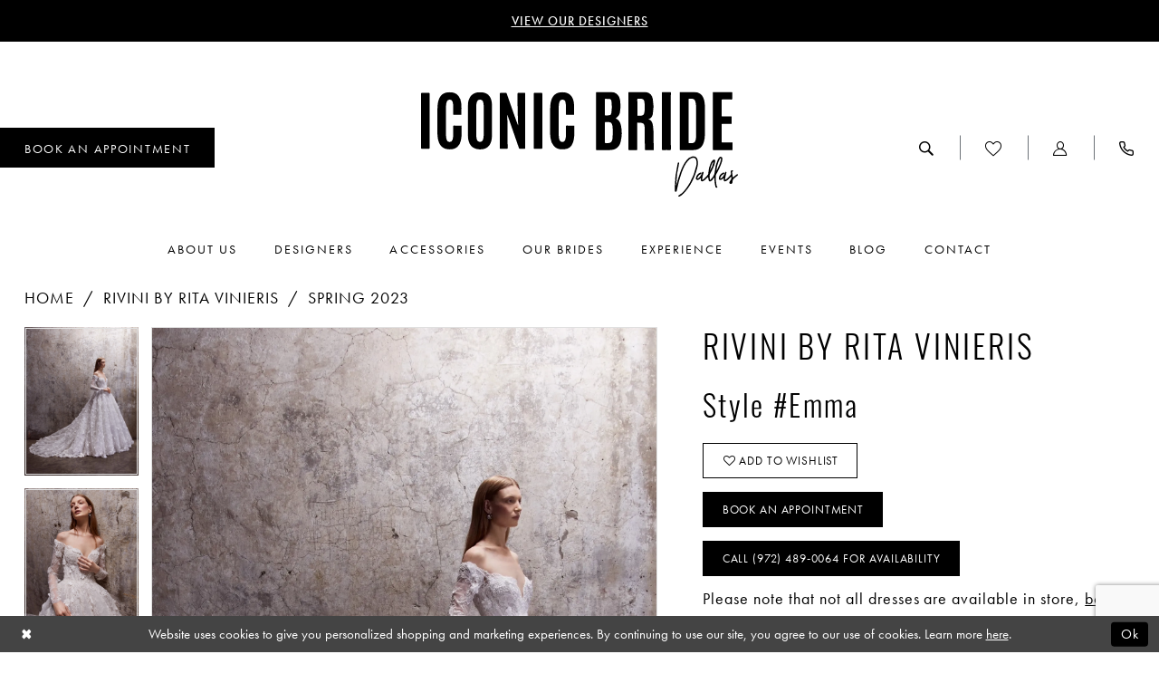

--- FILE ---
content_type: text/html; charset=utf-8
request_url: https://www.google.com/recaptcha/api2/anchor?ar=1&k=6Lcj_zIaAAAAAEPaGR6WdvVAhU7h1T3sbNdPWs4X&co=aHR0cHM6Ly93d3cuaWNvbmljYnJpZGVkYWxsYXMuY29tOjQ0Mw..&hl=en&v=naPR4A6FAh-yZLuCX253WaZq&size=invisible&anchor-ms=20000&execute-ms=15000&cb=7k315j72p07i
body_size: 44998
content:
<!DOCTYPE HTML><html dir="ltr" lang="en"><head><meta http-equiv="Content-Type" content="text/html; charset=UTF-8">
<meta http-equiv="X-UA-Compatible" content="IE=edge">
<title>reCAPTCHA</title>
<style type="text/css">
/* cyrillic-ext */
@font-face {
  font-family: 'Roboto';
  font-style: normal;
  font-weight: 400;
  src: url(//fonts.gstatic.com/s/roboto/v18/KFOmCnqEu92Fr1Mu72xKKTU1Kvnz.woff2) format('woff2');
  unicode-range: U+0460-052F, U+1C80-1C8A, U+20B4, U+2DE0-2DFF, U+A640-A69F, U+FE2E-FE2F;
}
/* cyrillic */
@font-face {
  font-family: 'Roboto';
  font-style: normal;
  font-weight: 400;
  src: url(//fonts.gstatic.com/s/roboto/v18/KFOmCnqEu92Fr1Mu5mxKKTU1Kvnz.woff2) format('woff2');
  unicode-range: U+0301, U+0400-045F, U+0490-0491, U+04B0-04B1, U+2116;
}
/* greek-ext */
@font-face {
  font-family: 'Roboto';
  font-style: normal;
  font-weight: 400;
  src: url(//fonts.gstatic.com/s/roboto/v18/KFOmCnqEu92Fr1Mu7mxKKTU1Kvnz.woff2) format('woff2');
  unicode-range: U+1F00-1FFF;
}
/* greek */
@font-face {
  font-family: 'Roboto';
  font-style: normal;
  font-weight: 400;
  src: url(//fonts.gstatic.com/s/roboto/v18/KFOmCnqEu92Fr1Mu4WxKKTU1Kvnz.woff2) format('woff2');
  unicode-range: U+0370-0377, U+037A-037F, U+0384-038A, U+038C, U+038E-03A1, U+03A3-03FF;
}
/* vietnamese */
@font-face {
  font-family: 'Roboto';
  font-style: normal;
  font-weight: 400;
  src: url(//fonts.gstatic.com/s/roboto/v18/KFOmCnqEu92Fr1Mu7WxKKTU1Kvnz.woff2) format('woff2');
  unicode-range: U+0102-0103, U+0110-0111, U+0128-0129, U+0168-0169, U+01A0-01A1, U+01AF-01B0, U+0300-0301, U+0303-0304, U+0308-0309, U+0323, U+0329, U+1EA0-1EF9, U+20AB;
}
/* latin-ext */
@font-face {
  font-family: 'Roboto';
  font-style: normal;
  font-weight: 400;
  src: url(//fonts.gstatic.com/s/roboto/v18/KFOmCnqEu92Fr1Mu7GxKKTU1Kvnz.woff2) format('woff2');
  unicode-range: U+0100-02BA, U+02BD-02C5, U+02C7-02CC, U+02CE-02D7, U+02DD-02FF, U+0304, U+0308, U+0329, U+1D00-1DBF, U+1E00-1E9F, U+1EF2-1EFF, U+2020, U+20A0-20AB, U+20AD-20C0, U+2113, U+2C60-2C7F, U+A720-A7FF;
}
/* latin */
@font-face {
  font-family: 'Roboto';
  font-style: normal;
  font-weight: 400;
  src: url(//fonts.gstatic.com/s/roboto/v18/KFOmCnqEu92Fr1Mu4mxKKTU1Kg.woff2) format('woff2');
  unicode-range: U+0000-00FF, U+0131, U+0152-0153, U+02BB-02BC, U+02C6, U+02DA, U+02DC, U+0304, U+0308, U+0329, U+2000-206F, U+20AC, U+2122, U+2191, U+2193, U+2212, U+2215, U+FEFF, U+FFFD;
}
/* cyrillic-ext */
@font-face {
  font-family: 'Roboto';
  font-style: normal;
  font-weight: 500;
  src: url(//fonts.gstatic.com/s/roboto/v18/KFOlCnqEu92Fr1MmEU9fCRc4AMP6lbBP.woff2) format('woff2');
  unicode-range: U+0460-052F, U+1C80-1C8A, U+20B4, U+2DE0-2DFF, U+A640-A69F, U+FE2E-FE2F;
}
/* cyrillic */
@font-face {
  font-family: 'Roboto';
  font-style: normal;
  font-weight: 500;
  src: url(//fonts.gstatic.com/s/roboto/v18/KFOlCnqEu92Fr1MmEU9fABc4AMP6lbBP.woff2) format('woff2');
  unicode-range: U+0301, U+0400-045F, U+0490-0491, U+04B0-04B1, U+2116;
}
/* greek-ext */
@font-face {
  font-family: 'Roboto';
  font-style: normal;
  font-weight: 500;
  src: url(//fonts.gstatic.com/s/roboto/v18/KFOlCnqEu92Fr1MmEU9fCBc4AMP6lbBP.woff2) format('woff2');
  unicode-range: U+1F00-1FFF;
}
/* greek */
@font-face {
  font-family: 'Roboto';
  font-style: normal;
  font-weight: 500;
  src: url(//fonts.gstatic.com/s/roboto/v18/KFOlCnqEu92Fr1MmEU9fBxc4AMP6lbBP.woff2) format('woff2');
  unicode-range: U+0370-0377, U+037A-037F, U+0384-038A, U+038C, U+038E-03A1, U+03A3-03FF;
}
/* vietnamese */
@font-face {
  font-family: 'Roboto';
  font-style: normal;
  font-weight: 500;
  src: url(//fonts.gstatic.com/s/roboto/v18/KFOlCnqEu92Fr1MmEU9fCxc4AMP6lbBP.woff2) format('woff2');
  unicode-range: U+0102-0103, U+0110-0111, U+0128-0129, U+0168-0169, U+01A0-01A1, U+01AF-01B0, U+0300-0301, U+0303-0304, U+0308-0309, U+0323, U+0329, U+1EA0-1EF9, U+20AB;
}
/* latin-ext */
@font-face {
  font-family: 'Roboto';
  font-style: normal;
  font-weight: 500;
  src: url(//fonts.gstatic.com/s/roboto/v18/KFOlCnqEu92Fr1MmEU9fChc4AMP6lbBP.woff2) format('woff2');
  unicode-range: U+0100-02BA, U+02BD-02C5, U+02C7-02CC, U+02CE-02D7, U+02DD-02FF, U+0304, U+0308, U+0329, U+1D00-1DBF, U+1E00-1E9F, U+1EF2-1EFF, U+2020, U+20A0-20AB, U+20AD-20C0, U+2113, U+2C60-2C7F, U+A720-A7FF;
}
/* latin */
@font-face {
  font-family: 'Roboto';
  font-style: normal;
  font-weight: 500;
  src: url(//fonts.gstatic.com/s/roboto/v18/KFOlCnqEu92Fr1MmEU9fBBc4AMP6lQ.woff2) format('woff2');
  unicode-range: U+0000-00FF, U+0131, U+0152-0153, U+02BB-02BC, U+02C6, U+02DA, U+02DC, U+0304, U+0308, U+0329, U+2000-206F, U+20AC, U+2122, U+2191, U+2193, U+2212, U+2215, U+FEFF, U+FFFD;
}
/* cyrillic-ext */
@font-face {
  font-family: 'Roboto';
  font-style: normal;
  font-weight: 900;
  src: url(//fonts.gstatic.com/s/roboto/v18/KFOlCnqEu92Fr1MmYUtfCRc4AMP6lbBP.woff2) format('woff2');
  unicode-range: U+0460-052F, U+1C80-1C8A, U+20B4, U+2DE0-2DFF, U+A640-A69F, U+FE2E-FE2F;
}
/* cyrillic */
@font-face {
  font-family: 'Roboto';
  font-style: normal;
  font-weight: 900;
  src: url(//fonts.gstatic.com/s/roboto/v18/KFOlCnqEu92Fr1MmYUtfABc4AMP6lbBP.woff2) format('woff2');
  unicode-range: U+0301, U+0400-045F, U+0490-0491, U+04B0-04B1, U+2116;
}
/* greek-ext */
@font-face {
  font-family: 'Roboto';
  font-style: normal;
  font-weight: 900;
  src: url(//fonts.gstatic.com/s/roboto/v18/KFOlCnqEu92Fr1MmYUtfCBc4AMP6lbBP.woff2) format('woff2');
  unicode-range: U+1F00-1FFF;
}
/* greek */
@font-face {
  font-family: 'Roboto';
  font-style: normal;
  font-weight: 900;
  src: url(//fonts.gstatic.com/s/roboto/v18/KFOlCnqEu92Fr1MmYUtfBxc4AMP6lbBP.woff2) format('woff2');
  unicode-range: U+0370-0377, U+037A-037F, U+0384-038A, U+038C, U+038E-03A1, U+03A3-03FF;
}
/* vietnamese */
@font-face {
  font-family: 'Roboto';
  font-style: normal;
  font-weight: 900;
  src: url(//fonts.gstatic.com/s/roboto/v18/KFOlCnqEu92Fr1MmYUtfCxc4AMP6lbBP.woff2) format('woff2');
  unicode-range: U+0102-0103, U+0110-0111, U+0128-0129, U+0168-0169, U+01A0-01A1, U+01AF-01B0, U+0300-0301, U+0303-0304, U+0308-0309, U+0323, U+0329, U+1EA0-1EF9, U+20AB;
}
/* latin-ext */
@font-face {
  font-family: 'Roboto';
  font-style: normal;
  font-weight: 900;
  src: url(//fonts.gstatic.com/s/roboto/v18/KFOlCnqEu92Fr1MmYUtfChc4AMP6lbBP.woff2) format('woff2');
  unicode-range: U+0100-02BA, U+02BD-02C5, U+02C7-02CC, U+02CE-02D7, U+02DD-02FF, U+0304, U+0308, U+0329, U+1D00-1DBF, U+1E00-1E9F, U+1EF2-1EFF, U+2020, U+20A0-20AB, U+20AD-20C0, U+2113, U+2C60-2C7F, U+A720-A7FF;
}
/* latin */
@font-face {
  font-family: 'Roboto';
  font-style: normal;
  font-weight: 900;
  src: url(//fonts.gstatic.com/s/roboto/v18/KFOlCnqEu92Fr1MmYUtfBBc4AMP6lQ.woff2) format('woff2');
  unicode-range: U+0000-00FF, U+0131, U+0152-0153, U+02BB-02BC, U+02C6, U+02DA, U+02DC, U+0304, U+0308, U+0329, U+2000-206F, U+20AC, U+2122, U+2191, U+2193, U+2212, U+2215, U+FEFF, U+FFFD;
}

</style>
<link rel="stylesheet" type="text/css" href="https://www.gstatic.com/recaptcha/releases/naPR4A6FAh-yZLuCX253WaZq/styles__ltr.css">
<script nonce="8xB9LOG_jd7FUPcCk6Iu4g" type="text/javascript">window['__recaptcha_api'] = 'https://www.google.com/recaptcha/api2/';</script>
<script type="text/javascript" src="https://www.gstatic.com/recaptcha/releases/naPR4A6FAh-yZLuCX253WaZq/recaptcha__en.js" nonce="8xB9LOG_jd7FUPcCk6Iu4g">
      
    </script></head>
<body><div id="rc-anchor-alert" class="rc-anchor-alert"></div>
<input type="hidden" id="recaptcha-token" value="[base64]">
<script type="text/javascript" nonce="8xB9LOG_jd7FUPcCk6Iu4g">
      recaptcha.anchor.Main.init("[\x22ainput\x22,[\x22bgdata\x22,\x22\x22,\[base64]/[base64]/UC5qKyJ+IjoiRToiKStELm1lc3NhZ2UrIjoiK0Quc3RhY2spLnNsaWNlKDAsMjA0OCl9LGx0PWZ1bmN0aW9uKEQsUCl7UC5GLmxlbmd0aD4xMDQ/[base64]/dltQKytdPUY6KEY8MjA0OD92W1ArK109Rj4+NnwxOTI6KChGJjY0NTEyKT09NTUyOTYmJkUrMTxELmxlbmd0aCYmKEQuY2hhckNvZGVBdChFKzEpJjY0NTEyKT09NTYzMjA/[base64]/[base64]/MjU1OlA/NToyKSlyZXR1cm4gZmFsc2U7cmV0dXJuIEYuST0oTSg0NTAsKEQ9KEYuc1k9RSxaKFA/[base64]/[base64]/[base64]/bmV3IGxbSF0oR1swXSk6bj09Mj9uZXcgbFtIXShHWzBdLEdbMV0pOm49PTM/bmV3IGxbSF0oR1swXSxHWzFdLEdbMl0pOm49PTQ/[base64]/[base64]/[base64]/[base64]/[base64]\x22,\[base64]\\u003d\x22,\x22InzCgGE3wqbDtGPDlMKdw5jCpV81w7DCqgsVwp3Cr8OUwoLDtsKmClHCgMKmDjwbwokPwpVZwqrDsWjCrC/DpFVUV8KHw7wTfcKBwrgwXVLDhsOSPDl4NMKIw7DDtB3Cug8BFH9Kw6DCqMOYRMOqw5xmwrJIwoYLw4BIbsKsw5/DtcOpIi3DrMO/wonCkMONLFPClcKbwr/CtHDDnHvDrcOaRwQrZsKtw5VIw5vDhkPDkcOwN8KyXxbDgm7DjsKNF8OcJEElw7gTQ8Obwo4PAMOBGDIswq/CjcOBwplnwrY0WErDvl0Fwp7DnsKVwp7DqMKdwqF/[base64]/Dp8OGJMKgwqZ4wo3Ci8Odw6bDlgwaDl3DrWcOwrPCqsKuT8KTwpTDozHCq8KewrrDtcKdOUrCtcOIPEkYw60pCHfCrcOXw63Do8O/KVNfw7I7w5nDoXVOw40BXlrChQBnw5/DlHHDjAHDu8KWaiHDvcO/wozDjsKRw5IoXyAGw5UbGcOMfcOECXnCgMKjwqfClcO0IMOEwoo3HcOKwrzCn8Kqw7pOMcKUUcK9UwXCq8ODwq8+wodXwr/Dn1HCmcOCw7PCrwPDlcKzwo/DtsKlIsOxQ1RSw7/[base64]/DgMOmd8Kywq51fjLDuMO+ScKqWsOOaMO7woXCszXChMKTw7nCvVlYJlMKw5leVwfCvcKREXlUC2FIw6VZw67Cn8OFPC3CkcOKOHrDqsOiw53Cm1XCj8K2dMKLUsKMwrdBwrI7w4/DuhbClmvCpcKuw7l7UF93I8KFwqDDjkLDncKOAi3DsUYawobCsMOPwqIAwrXCpcO3wr/DgxjDrGo0WWHCkRUpNcKXXMOtw4cIXcK9csOzE0wlw63CoMOPYA/CgcKxwr4/X1TDucOww45AwpszIcOtE8KMHjfCs01sDMKrw7XDhCNsTsOlF8O+w7A7ZsOtwqAGO19Wwp4YJUvCiMOyw5tHSCbDviBlDCzDiwgYAsO4woXClx07w4DDs8Knw7YlJMKqw6TDgcOCG8OCw4nDhgvDoDp5SMKYwp4Jw713KMKFwoAXTcK6w4TDhFFSMm/DgQ4uYyxbw6XCp1DCqsKQw7nDkWhNDcKqSzvCpAbDvjPDiSrDjjHCkcKnw57DpiBBwok9ecOKwpzCm23CusOdRMOHwr3DkRwRUFbDpcORwr3DtkoKBg/DgcK5WcKVw4tYwq/DiMKLeXHCp27DpC3Cq8KBwoXDu01QU8O8BMOYN8KtwqZswrDCrjzDmsOBw7QKC8KfU8OYcsKDQsOsw4x4w4pcwoRfDsOPwqLDjcKpw7lpwofDg8Klw4dXwr40woULw7TDjmZOw64yw4HDlMKzwprDvjbChm3CmSLDpQHDrMOIwo/DvMKawpcaeg4HH3pxekLCszDCssOfw4XDjcKoecK1w71APxHCgUs1Vi7Cmn5+R8OOBcKZF2PCuVLDjSbCoS/DvRfCqMO7GHtew6rCscObHFfCtMK7XcOlwqUuwpHDvcO0wr/Ck8KBw63Dn8OwCcK8envDrMKhbHYPw4fDsCfCkcKoD8K5wqkEwoXCq8OUw6ADwq7CjEw6PMOdw74KA1k5bmQOanMzR8KPw4ZkcyHDgWLCtgcYIHrDnsOWw5RKRlRCwpEbblp/ayVRw6E8w7gVwo1UwqvClFjDunXCjE7CvD3DohF5TT9GW3zDqUl0GMOWw4zDo1zDmcO4LcOpAsKHw6TDsMKCK8Kaw4Flwp/DlRDCt8KHTTUMEWM0wrYvC1kcw4cKwpVvGMKZOcODwqgmPmTCiFTDmQHCv8OJw6pMZRljwqTDqsK9GsOEPcOTwq/[base64]/Ds8KEUhZFTMODMgYYWcK+w4nDgj1CwqdHWj/CmHFcXVPDpsOww6jDjMKrJwrCqklwFjDCv1XDsMKtB1bCqGk1wo/[base64]/CsAzCtMO4PCRuw6BTw6Urw4/DtMO5SjxXw4EcwqpjWsKudsOcW8Kzf21aUMK3bTrDm8OKW8K5chtswpbDg8Oxw47DjMKoGXkgw6IUcjHDsEHDu8O7AcKzwrLDuRDDncKZw6NkwqIMw6Zgw6JDw4/[base64]/[base64]/DuQXDtcKhw4Fab8Kfw4pXeMOQW8O7AwrCnsO3AcO+UsO5wpRUYcKlwpfCm0h7wpQJIBoTKMOIfRjConEKOMKHYMO5w7LDrwvCo0HDmU1Ow4TDsElowqPCrAZSJxXDmMOdw7tgw6c6PDXCrUJEwonCnkQjHFjDocKfw7rDmhpnXMKsw543w5/DhsKbwqrDnMOwD8KvwrUAIMKpVcKCRcKeYCsIwr/[base64]/DvzrCuHsfw4Ilw4vCuMK/w4XCgCNFI1R4f8OMBcK8CMOqw7jDghFAwrvDmcOudilgIcO9QcOAwrXDvsOjASTDqsKFwoYlw58tYCnDqsKRegLCrnETw6XChMKgLsKewpDCnFo/w53DjMKTD8OHL8OOwpknNXzDhxA2NGd1wpvDtwRCIcKSw67Cvj7DqMO/woo6DS3CjnjCo8Ofwr1zAHRXwogiYWHCuhzCrMOBex0ywrLDuy4bZ3IGV2ZhQzzDpWJrw7EwwqlwJ8K3wosrfsOvdMKbwqZdw4oRYwNLw6LDkGI9w7soR8Kew4Akwq/[base64]/FzPDtwQtB8OtIh/CqErDtw8IwoJmZm/DoTI4w5s2RnjDuWDDrcK2bjnDsBbDknXDm8KHFW0INkQowq0OwqBqwrJhRRBYw4/[base64]/Ch8OYAirCvVvCuSomwrPDn3snSsOkwo3Dj1UtJGoWw5nDo8OuZSE+HcOyFsKOw67DuG7DssOLb8ONw7F1w6LChcKwwrrDt3fDl37DmsOqw4jCiX7CoUzCisKkw58Yw4Q/wqtAdywnw5/Ds8Kcw7wQw63Du8KiQMOhwrxsHMOiw5FUJ3LChyB3w7Ncwox/[base64]/w48bw7bDqMKvXXdqdMKwLRzCqGzDmsOuw7UFPFHCqsOAUUXDosOyw6YNw5Muwo0eVVvDiMOhDMOLV8Kyd1pJwpTDjQt/KznDglk/C8O9FlBXwqfClMKdJzHDk8KQMcKqw63ClsO8b8Okwqo/wpDCq8KLHsOVw7DDjcKdH8K5ZU7DjSTCo0hjZsK1w4HDi8OCw4Fow6IfNMKBw75dHyrDsgxuGMOJDcKxUxZWw4YtQ8OgfsKLwpPDl8Kywpd5Th/CjMO/w6bCqEbDuhXDlcOHDsKkwoDDq2HDl0nDt27ChV5vw68MFMOFw6TCoMOSwpsgwp/DkMOxdxBcw7lpNcOHU3xUwosLwrrDvkZdL03ChTDDnsKKwrpAZcOQwoc1w78iwpzDm8KBNG5+wrbCkk5Pb8OuH8KDKsO/wrnCoFEZZMK6w73Dr8OoQBJZw7LCr8KNwr5KTcKWw7/[base64]/CumTCqMOIZFHDrsKowp/CjMOdOShUw5zDtxlsRwXDsF/[base64]/CocOhAlpCwqnDpXrCom/DizbDnUQoG2QHw6UXw7/DjnvCjEXDmMOTw6E4wp3CgWEqNgQVwpnDp2xVFSBmQ2TDicKZwo4JwogWwpoyEMKif8Omw5wEwpksfn/[base64]/Ch8KqDcKxQ8OxQsKywrciVWY7w5EXw6vDqEXDlMK/WsKyw67Dj8KUw7PDswB+al96w6R0IcK1w4sTJCnDlzDCg8ONw5vDk8KXw5rCt8K5EmfDgcKYwqLCnnLChsOZIn7CsMK7wpvCim/DiCApwqRAw5DDgcKTUCRmL37Cs8OHwrvCm8OuYsO6VsOxF8K1ecK1DcOAUVvDogNeOcKKwobDncOXwqfCm2xAKMKTwoXDicOHbHkfwqHDmMKVFVjCm1YJQSzCgSJ4acOZXQXDtBAqVXPCnsOHfhjCnn44wq9bG8O9fcKxw4/[base64]/DkMKFJcKxLipow6Mdf0I9w5nDtFPDkTLCt8KZw5QbE3/DlcKmKMOHwodxJVbDqsKxIMKvw6XCo8KxdsKHB3kidsOEDBATwqrCv8KhOMOFw4ciDcKaGhwlRVJ0wqdaf8KQwqXCkXTCqHnDphYmwpzCoMO1w4zDusO2ZMKoazg/wpBlwpAVUcKEwo1AJShpw7haY1VABsOJw5TCqsO8dMOSwq7DtwrDkEfCpSDCjjBFWMKdw4Y8wpsUwqclwq5Owr7CoizDk0BfBBpTYgDDncOrb8O2fHvCgcKJw65KAUM6TMOfw5EcS1A/wr4IHcKHwpo/[base64]/w7wEwq00wrbCtMObw5Y7TMO9TsOSCC7DqMOqw5N9ZMK0FQZnb8OwKCnDi3U6w48/E8O6N8OHwpZnRDYcWcKVWyvDkRlYQi/CkHjCqDtvbcOsw7XCrsOLfSNowoIywphPwqt7GRMJwoEbwqLCnXvDq8KBM0Q2OsOQGAs1w4oLYWUJIg0zSTkiOsK4Q8OIRcOYIi3CpSzDjCpfwrYgTjE2wp/[base64]/CpsKjNMORwqPDksOTNQc9wqTDl8OJwpobw7nCqUbDjsO0w4/[base64]/ClMKQQsKtFsKEWMOzV8OUJMKTNWsFIMKBwqEmw4rCgsKbwr1KIB3CjcOPw6PCtysPC040w5PCkjkiwrvDiDHDgMOowodCSFrCscOlIS7DosOIfGLCjBLDh2xja8KIw4zDucKswoBcL8KiU8KOwp0kw6nCoWRcdMOcUMO+aDcxw73DjElJwoUuA8KeXsOVEk/Dq1UeEsOPworChDTCv8OrUMOkYX0ZXX84w49aNxjDhkgywpzDq1TChBN0ETTDjizDqsOCw4wVw4jCt8KLO8OsHDp5UcOwwqUhNUXDjcKbEsKkwrTCsBNgCsOAw7ASY8KUw7oCKCp7wq5tw5rDk1NjeMK6w7/DlsOVFMKqw5NOwqhyw6VQw6ZnNQE4wo3CtsOTYzDDhzwKUcO/[base64]/[base64]/DjnBHwp7CqkQUEkcjNsOUwpLCo2LCrDVuw6nDgTMybQoJPMOhG1HCj8KNwpzDnsKcbF7DuGBXG8KUwo0LU3TCucKOwrhROm0uYcKxw6DDsS/Dt8OWw70IZkTCuxlKw610wpJ4KMORNQ/[base64]/Dt8Kow7PDhMOBN15Zf8K4wqPCu8KbfHDCkMOYw4XCsQXCgcKjwpzClsKtwrhLEzzCnsKLWsK8eibCq8KhwrvCrTAgwrfDsFJnwq7CtwAswqPCm8K3wohQw6ZCwovDksKDXsOBwo7DtDZ/w6A0wqh3w7/[base64]/J1rDiUEtwq/ClcKZeHR6cMOFC33DlcKrwo5Hw4bDksO2wqsQwovDmnBjw6xuwqJhwrsLMhPClGTCun/Ci0jCvMOXZFDCsEBBecK3XT3CgMOSw7Y8KiRMYF9iOsOyw57CvcKiMWzCtQcRDSwhXXvDtwV6XjQRSQUUfcKhHHrDn8OCAMKmwrvDk8KNZmE/WhvCt8OGYMKiw5jDqFjDpGLDtcOXwpHCpC9LIMKgwrnCkHnCt2fCvMOtw4HDr8OsVGQuFkvDtF41cAZXN8KhwpLCmG5XR056RQ/CmsKSaMOLWsOCFsKEPcOjwpFqJQ7CmsK/XgLDn8Kew4YKF8Ozw4J2wq3CqldAwpTDgFA1EMOCW8O/RcOAb3fCsnXDuQpTwonDiB/CnHENAFTDicKYMsKGeS7DpSNUNMKawrdGNRjClQYLw4hkw4zCqMObwqpjZEzClU7CowsFw6XDkykrwrvDuQxZwqnClBx/w4PCgyUmwrYiw7E/wopEw75Mw6oZD8K0wqHDoUXDosOpPMKLPMOCwqLCkxx8WTAldcK2w6LCu8O7UsKlwoJ7wr8/KTN1wpzCgXggw73CtSQaw6nDn2d5w5Eow5rDjwg/wrlZw7LCm8KldGjDsCh3ZsOlb8KQwofCvcOiRgYOHMKiw7rCnA3DpcKMwpPDmMK5ZsKvGR1HXABawp3CvVdowpzDlcKIwqg5wrlMwqfDsTrCr8KLBcO2wpdRKDQeF8KvwrY3wpjDt8O1wqJrEsOpP8OUbFfDgcOMw5nDpw/[base64]/DljbDs2DCmWY6wq0Kw7XCgMOYDcOII0vDiAgTQ8OFw5fCsF5pGUQdworDiCYiw7UTV2fDhUHCmFE9fsKMw5/[base64]/IlLDhxIRw7HDjMO6w6R9w7zCjsKbwp3DshADK8OWw6LCuMK2w4hEZsOnXmvCjsOLBRnDv8KrWsK5X1xeWkRfw48eB2VbE8K5YcKpw7PCocKLw5opUMKUTMKNEDxOdcKDw5zDrUPDvF/[base64]/O8OwIsOlwqzCmCnDm8O8wqVfYDtSP1HCvSkgwqfCj8OEw77CtFV3wo7DkAhXw4nCjAxHwqAndsK8wohUIsKVwqhpGjwEw7XDl2prWGYue8KKw7lATFUvHsKbCxzDmsKxLX/Cm8KaWMOjfljDicKuw4FjX8K7wrpuw4DDgEl6wqTCm1/DhlvCv8KIwoTCkhJuV8KBw4BOKADChcKbVHFkw7dNHcOBbWA/F8O3w55YBcKOwpzDi1XDq8O9wooMw4giA8KAw60jflEbUxNxw7Y4WyfDqGUZw7jDpMKVWkh+acK5A8K/[base64]/CkMOfTlllwrRadWLClcOSwpnCnzHDqWTCvhHCncK2wqdhw7BLw5/Cg0jCo8KqWsK2w4RUTC1SwqU/wrlNTXZ4bcOGw6J9wqzDuAFkwpvCqULCnEvChElbworDtcKYw6bDtQYWw5A/w6pzB8KewrjDksOmw4fCjMKmUx41wpPCpsOrai/[base64]/[base64]/ChTkywrXCsxLCosOcw6YKwoQ5w6LDngszRsKkw7jDiH0tE8OHSsKvIyPDg8KsV23CgMKTw6sGwrEOPgbDmsOvwrI6E8Ohwr1+O8OHTcO/[base64]/w4nCsUgkw7Jzw7zCvDbCvMOew4zCk8OFWsOpOcOqDMO+E8Kaw5l1E8O2w6LDsTJ/TcOobMKHIsOnLcODJwnCl8KQwocIZgDCgQDDncOjw7fCtQAewrpawonDmzvCsHhcwrHCu8KRw6nCglpgwqhjGMKkGcO1wrRjScK6NE0iw6/CoQHCicK3wq89cMKWLzhnwq0gwpRQHGfDuXAtw4IxwpcUw4fDvS7CrmF8worDgVgHUSvCjnRRwonCgUjDql7Dp8KrQnEZw6HCqzvDpg/Di8Krw7HCtMK4w7ozwrxBFx7DtmF/[base64]/Ck1jCtEfCgsKAC34+w5k+PmzDg8O3dMOtwq/DrFbDpsKbw5c+TXFJw4XDh8Oawpw5w5fDkVvDgDfDtWgbw43CtsKqw7/DisONw67CgiIiw6ouIsK6d2/CoxrDukkjwq4wJGc2VMKuwrFnUU5aR1jCsQ7CksKMZMKacE/[base64]/w4Fpw59aPsKHf8OGw7vCliDCt1A3BsKSw67Drx0SJ8KgIsOFXEEWw4nDisOVSUnDmcKHw640Ay7DhcOswqZNCMO7MRDDiQQowpRywo7CkcO6AsOqwr3Ch8KIwr/Cpy1Gw47CnsK+EDbDhMOVw5p9K8KVIDUBfcKYdcOfw7nDmEsFOcOOTMOWw43CmRvCgcOyJsOFOx/Cu8K8IcKFw6A0cAIWScKzOMOTw7jClsKhwpFscsOvWcO+w74Pw4bDqcKFOG7DiAkkwqZ1C25fw4LDkQbCgcO5Y0JEwqAsMFjDr8OewqzCm8O1woDChMK7wovCrgoowqLDkGjCtMKCwpg7aSTDtsO/wrDCgMKNwr1DwoHDixMrU2XDpk/[base64]/ChkfCncOzwqIGwpnCrcOPwpYow6LCjMOMwrLDpMKpVMOXJznDlloJw5zCgsK4wqg/wqXDocOUwqE/DGfCvMO5w4svw7RnwqTCiVB6wrwQw43DjAR0w4VpOH/DhcKow4lRbGsNw7PDl8OYUg0KF8Obw79Bw5RdeRRReMO5w7Q0MV49YTU1w6BuUcOfwr9iw4QewoDCm8KOw4JmY8KvT2nDgcOjw7PCrsKow4FECMKqXcOQw4fChEVuA8KBw7fDtcKZw4c/wrTDhz06RcKiYWVLCMKDw6hLHcOsesOKBVbCnVxFaMOydnbDv8OaAXHCmcKOwr/[base64]/CgxF1wqXDo8KJwp/CrMOvwpkFa8OVS8OiZMKeE0fCjsK4Kip7wozDlEhhwoI/fCYOGGcJwrjCpsKawrvDt8KxwpUOwoZLYjopwr9mczbCrcOrw7rDuMK9w4rDmgbDtlkIw5/[base64]/[base64]/wrQ+D8OnXsKOwonDuQBIw5tdC2JZw7vDlMKXNcO/[base64]/DtE7DqcOlw5l/w7DCs8Onw71JCyjCoSTCoiptw5clK2XClHbCtsK7w5ReMFk2wpHCtMKpw5rDscOeKyZCw64Lwo9TLxNVQ8KkEgHDv8OFw5vCusKkwr7DkMOVwpLClT3Cj8OwMgLCpgQ5FkpLwoPDp8OZLsKkDsKra0/Do8KKw7chasK5YEtbT8OybcKeUybCpTDDgsKSwqnDjcKuS8KFwofCr8KEw7zDhBEvwrgcw5AoEUhpciRPwpfDsV7CpyHDmRDDimzCs2/[base64]/w4oRXsOtw4TDp8OSwqYweDLDocO7UMOswqTDkEbDmjo7wqc7wrROwqs/K8OEbsK8w6xmZW/DtVTDv3TCnsOUaDlmQjoew7TDn2JlNMKwwqNawrZEwqjDkF7DnsOCBsKsfMKmfMO2woo6wpUnc0QWLRhewp4Qw7Y+w7w5cQTDjsKwacOkw5ZewqjCpsK4w6/CrHlKwrvDnMKyJsKowr/CjsKxDH7Di17Dr8KAwobDsMKLUMOeHzrCrsKGwoHDnFzCtsO/K0/CucKUb2cOw6EvwrTDim3DtFvCisKzw4sFWWLDtnfDkcKIecOCc8OGTMORQCjDmmBOwoZCR8OsOQF3XidfwpbCvsKHHnfDo8K7w77DtMOkREEcACfCv8OfVsOXBioIGRxYwoXDl0d8w4DDg8KBWBM1w4/[base64]/w6/Cl8Kuwrotw5hkHcOxw4bDisKWSUTDri9+wqjDpFoAw7oyDcO3Z8KlDiVQwr5rXsOHwqnCjMKNHsOTHcK/[base64]/DuRnDl8KuwpwHD8K9PsOtVsObwqdhw7PClXPDlFLClkvDrz3DiwvDnMOxwoFJw5rCtsKfwqNNwroUwoAhwqdWw7HDtMK6KCTDqhvCtRvCq8OtUsOwRcKqKsOHWMOZBcKhAgZ4YDnClMK4F8O/wqwIEBsuAsOcwqlDOMOYBsOaEMKIwo/DocOcwqoEQ8OiACLClhzDtnnCr2HCkmhCwo0UWHUFVMKrwqfDq0nDgyITw7rCoGzDkMOXX8KgwoVmwofDucK/wrRNwo7CicO4w7xDw5NOwqLChsOYw43CvxHDhTLCp8KmaH7CvMKYFsOKwrfCogvDlsKkw5MOQcO5w4NKBsO9TMO4woNJHMOTw4/Dq8OdBy/[base64]/DtFMOw57CosOrwoZ5H8KJDQ1/L8Kcw5oAwrnCt8OxMsKjfDJVw7/DrUTDlktrGWbDnsKbwptpw7UPwrfCgnnDqsOvJcKXwogeGsOBBMKCw5rDs0ItGsO6EErCjhTCthM0SMK0wrbDsWEpU8KFwpFLEMOwaTrCnMKgBcKHTsOYFQbDpMObRMOkF1sjZnbDvsKiIMKEwr0uD2RGw4gAVMKBw4DDpcOyEMKQw7V/bXDCsWrCiXgOLsK4AMKOw7jCtX/CtcKoHcOALkHCkcOlAV0ebhXCvg/[base64]/OcKUwoM7csKhfCMDw5XDqcONw5XDkgIfc1dnRcKtw5/[base64]/[base64]/[base64]/woAgUF7CgDTCqwF5E8OfMVTDn8KXJcK/Z2rChsOvN8OLekTDjcOMdQbDsjvDlsOMP8KtNh/Dq8Kafk8BWEtTZMOTFz8cw4tCe8KYwr1cw4LCtyMjw7fDlcKGw4LDiMOAFcKcWCQjMDIAcS3DiMO7OEgSI8KTTnbClsKJw4TCuWIww5vCt8O3Gw1bwqtDFsK0YMOGZT/CtsKJwqswGlvDpMKTM8Klw7ELwpHDhUjCtBzDjSMLw74cwqrDk8O8wo43dHTDlcObwoLDuQkow4jDjsK5OMKsw4TDjwPDlMK9wrjCl8KZwrHDpcOSwp/DklXDtMOXw5hqIh5HwqTCtcOow7LDi08aYjLDoVZpTcKyMsOIwovDjcOywp0IwpZuO8KHVw/CojvCtm/ChcKXZMOZw798K8O8QsO4wpvCusOqHsOKZMKpw7TDvGk3E8KWNzPCrhvDqnvDmR8Hw5MVIU/DjMKDwpPDv8KMf8K8WcKQOsK4YMKiNXN3w7cBVWYlwpnCvMOhDCDDocKCLcOvwpUGw6ovfcO9w7LDpMO9D8OUBQbDvMK9A0trZ1TDpXxDw7YUwpPCtcKZRsKtdcKowo98w7gKCHJ1AxXDj8OBw4bDpMO8Yx0YTsOeCCAtw4R0PFR/GcKWe8OJOlLDtj/ClQxhwrDCuTTDpgLCqDxbw4dKMBIZCcOiCMKtNW5kIzxGF8OWwrHCkxfDosOVw4LDuynCssK4wrkQBl7CjMKcC8KxemUsw45ewofDh8KPwpLCi8OtwqBTacKbw7VpRsOOB3BdcnDCo33CqwDDicKOw7nCm8Kvw5/[base64]/wpjDuMKzVnrCtzRoPh/[base64]/wqIdRV4rFiReJMKOw4Blw5zDkVxKw6bDh30YOMKSGMK1fMKnUcK1w7F0MsKhw50DwqLCvDxrwqh9FcKUwrVrOR9ZwrMeE27DlTdXwp96LcOlw7XCtsK9FmpYwrJ9PhXCmz/CqcKnw4kMwqZ+w5XDi1rCksO+wrrDi8OiWTVQw7HDoGrCncOteQjDm8OMIMKWwr/ChhzCu8OFDMO9EX/DgXhswpXDq8KTa8O4wrnCksOVw7zDtCsnw6vCpRoXwpZ+wqhKworCjMKxBnXDrktucXARbQpWFcO/wrI2QsOOw6tmwq3DmsK/GMOzwq1/TCEpw6JpAzt1w5kaZMOcIAcTwrHDjcKuwroyUMOhbsOww4TChsKIwqdgwrXDpcKnAMK3wojDmGfDmwBID8OcHyXCuz/Cs24uZlrDq8KSwpM7w694ccKHYgPCi8K0w4HDtsKmbV3DtMObwqlcwp5/BGA3H8OhICRbwoLCm8OuZhY+aW57PMOIQcO+T1XCrBswQsKPZsOrdmsxw6PDpcODVsO2w4JnXkHDozdTQGzDnsO5w5jDsT3CuQ/[base64]/Cj8OkawvCkGc2YMKWHzbDs8KJw5E4H8Khwql3w7vDmcO3DyUSw6vCpcK5Fm8bw7PDsj3DpE/Dn8OdJcOPE3MRw5PDh37DtXzDhmhkw7F1F8OCwrnDtCJawo8/wpR0TsOpwpwHJwjDmGfDm8Opwph3PMKzw7Yew7A5wp0+w65Qw69rw4fCk8OOVkDCt3JnwqgPwpnDvA/[base64]/DvsKVOhXCp8KBwpY5citdQcKLLcKpw5HCisKaw7LDvBYLdkfDk8ONNcK4w5V7bWXDnsKDwq3DtkIpHgnCv8O3esKnw43CoAFvw6hnwpDCmcOHTMOew7nDnEDCnTcvw4rDpiMQwo/DocKcw6bCr8KwWMKGwr7DgE3DsEzDmkUnw7DDqkLDrsKSJkdfHcKhwo7DizlPEDfDoMONH8KwwrDDnyHDnsOqMsObB0BURcOCT8OhYSo5X8OTLMKYwpDCh8KfwqjDgjtew757w6/CkcOYKsKqCMOYNcOlMcOcVcKNwqnDs0fChEHDqlBYesK/w4LCvcKlwrzDi8OlJMOhwpLDhE1/BhvCgCvDqxhVO8Kgw7PDmw3CtF0cGMK2wqVMwptCaj/Dqns/TMKCwqnCm8O8w41qcMKDP8KKw5lWwqBwwpbDosKBwpkDbUDCmcKIwpsowrs6KsOscsKPwozDuhMgMMOiA8K3wqvDgMOYaSdIw6fDgwzDnwfCuCFCNnQMETTDgcOZXShRwpTCiGnDn2jCqsKawoTDk8K2WT/ClQfCtCZwQlnCjHDCvCDCm8OGFz3Du8KLwqDDnV1ywo95w4PCjxjCscKSGcOiwonCrMK5wqvCkixxwrjCvAJ1w7jDtsOeworCgkxswrPCq2rCosKoCMO6wpzCvWoZwo1TQ0nCnMKtwrEEwoNAWEZfw6jDtGcnwrh2wqnDrwo0eDA+w6MUwozDjU40w4h/w5HDnG7Ch8OAHsO+w5/DnMKjfsOtw7EuTcK6w6IVwqEfw7PDiMOiWS4Uw6fDh8ODw549wrHCulTDp8OKJjrDjERnwqzCrcOPw5dGw5lVOcK6YRArI1JMY8KjNcKIwpVNdQbCh8Ope2zCtMOWwovDtcKyw4UCVMKEJcOjCMOpc0k/w5EsESbCnMK3w4gSwoQIYA9Cwo7Dtw/DsMOgw4N2w7NSTcOAT8KcwpUzw7AEwrzDhxzDkMK4NgZuwpXDsTHCpTHCklXCmFTCqQjCtcOrw7ZRVMOzDlxpPsOTYcKAGWl+OAbDkB7DlsKMwofDryxvw69rVW5jw4NNwrwJwqvDgGjDilxbw7xdWmfDhsKEw7TChMO9MVx2YMKUOXQmw5pbacOBBMOrQMO/w699w5rDvsOew51Fw44tT8Kpw4nCpWDCsBdhw5jCuMOnOMOqwqRvFXPCkR/Ct8ONB8OxJMOkHALCvUIPEsKgwr/CtMONw40Sw7bDp8KQHMO6BCxbIMKoOipLeCPCmcKxw553worDnDrCqsKxacKCw48EW8K0w43ClsKXRjDCiHLCo8KmXsOEw6TChDzCjzUlEcOXBMK1wpvDihjDg8KFwq3ClsKIwokiBSDChMOkImwCS8O/wrAPw5IgwqnCpXhnwqYCwrXCmQQrdlUYJlTCmsKxIsKzZ189wqBFMsOQwqp/E8K2wrhmwrPDlD1THMOYKnEtG8OBb3XDlnPCk8O7ZCbClx0owpNDVC49w63Dj0vCkHdIH2Itw53DtzN/[base64]/DtTLCusKRXwPCksKeckYnYcO5fcOaAMKFwphbw7nDhhgqIMKPRsKpXMKJEcOhfmbCqknCkEzDn8KXEMOLOMKtw7J+WMKUecORwpMhwo4eOkk9TMOuWxbClcKfwpTDpMOJw6DCmMKvG8KKcMOAXsOrJsOAwqBFwoPDkArCnGR7QyXCtsKCR1LCuyQufz/DlGstw5YiVcK5DRPCjRM5wp0HwrPDp0LDh8ODwq5aw7shw4UwTzXDsMOQwplsc31wwoLChSfCo8OrDsOqZMOxwoHDkB97BVA9dTPCjlPDrCPDpGvDpk8VT1AgdsKhPyHCok3Cp27DssKzw7/DtcOHBsKOwpIwYcOnGMObwrvChEfClTh3PsKawpUHB19pUT0pIsO5HVrDscOFwoA/w510wqEFBATDgmHCocOqw5TCkXo9w4zDkHJ+w5/DqTbDoiIZGRTDvsKPw7LCs8KUwrxcw5zDlEPDksOGwq3ClUPCrkbCs8O3Y05lGMOgw4dGwovCmx5tw5tww6hTI8OJwrcWTzDCrcKqwoFfw7I4NMOJP8KXwql6w6Qaw4NrwrHCtVfDlcKSfyvDuGRzw7bDvMKYw4EtCy/Dl8Kyw6V2wotFQSTCuT1fw6jCrF8Qwocjw4DCujHDpMKXfxgDwpQ7wqAHYMOKw5R5w6DDo8KtPU8+a3cNRi4iXTDCucOOJ3w1w7nCkMOGwpXDhcOSw504wr7Cq8OAwrHDh8OJE3F/w4VCLsOww7zDhSbDs8O8w50ewodWFcOFB8KHa2jDusKawp3DohcybyE6w642U8K/w4HCqMOiJG55w4xtKMO3W37DjMODwrB+BcOgW2HDqcKSLsKWCEk/U8KmDig/JyI9wobDhcOgLsOJwr4eZArCijrChcKfaQsawo8WB8OiDTnDq8K+Ezhsw5DDg8KxOk9sF8KYwp9wHVllQ8KUal7CgXvDjzFadXzDuysMw5hvwq0bdxkSdVfDkcK4woFIb8K2PgAUIsKzIj8cwpwHw4TDvXJ8B0rDpALDkcKzDcKpwr3CpVdvY8OJwq9SasKFIijDglM/E3JMDl/Ct8OJw7XDmcKHw5DDhsOrRMKGfm8aw7bCs0hMwp0eWMK4NFXCvMOrw4zClcOmwpPDtMKRFsOIXMOVwp/DhiLCqsK0wqh3XhUzwrPCm8OAL8OcIMK7Q8KBwq5jPGc4QV1EUWvCoQTDhmrDusKew6rCijTDhcOsHcOWJMOjZ2sNwopOQ3MFwpdPwqvCgcOWw4Uva3TCpMO8wp3CuBjDmsOjwqcSRMK6w5ozD8O8bGLClANAw7BjRBrCpRPDiAjDrcOAPcOYVnvDpsKlw6/DiwxfwpvCo8O2woTDpcOgRcKVenJfT8O4w79uKmvCi33CngHDtcOjIgRlw4lIfy9aZMK7wpbCsMKpNmzDiiNwTioNZ0PDuXlVAhLCpwvDvS5pQVrCtcO5w7/[base64]/DucKbQ8OAcSQAVsO7w4/[base64]/K8OgAMKuw73DicKNwpYVDXTDlFfClmo8QAY6w501wq/CrsKaw4kwasOLwpLCuQLCnWrCklXCgcKSwqRtw4zCgMOjZcOZT8K1wp0gw7Axa0/DjMOUwr/[base64]/DmcKJw5ccEBhBw5XDoMKsdBhHwonDgsKEXcOQw4bCiX1gQX3DoMOjdcK6wpDDmAzCi8KmwqTCl8OCG0ckbMKNwokVwoTCnMKnw7vCpDPDtcKdwrEtb8Ojwq17PsKawpN2KcKeAMKNw5AlNsKsZ8OEwo7DjSQkw6hbwpskwqkCHMKmw5pSw5A/w6hFwqLCsMOIwqIFMHDDhsKaw48HTsKbw7AawqV/w5jCt2PCjVhwwpDDlMOdw65uwqkSLMKGGsK/[base64]\\u003d\x22],null,[\x22conf\x22,null,\x226Lcj_zIaAAAAAEPaGR6WdvVAhU7h1T3sbNdPWs4X\x22,0,null,null,null,1,[21,125,63,73,95,87,41,43,42,83,102,105,109,121],[7241176,483],0,null,null,null,null,0,null,0,null,700,1,null,0,\x22CvkBEg8I8ajhFRgAOgZUOU5CNWISDwjmjuIVGAA6BlFCb29IYxIPCJrO4xUYAToGcWNKRTNkEg8I8M3jFRgBOgZmSVZJaGISDwjiyqA3GAE6BmdMTkNIYxIPCN6/tzcYADoGZWF6dTZkEg8I2NKBMhgAOgZBcTc3dmYSDgi45ZQyGAE6BVFCT0QwEg8I0tuVNxgAOgZmZmFXQWUSDwiV2JQyGAA6BlBxNjBuZBIPCMXziDcYADoGYVhvaWFjEg8IjcqGMhgBOgZPd040dGYSDgiK/Yg3GAA6BU1mSUk0GhwIAxIYHRG78OQ3DrceDv++pQYZxJ0JGZzijAIZ\x22,0,0,null,null,1,null,0,0],\x22https://www.iconicbridedallas.com:443\x22,null,[3,1,1],null,null,null,1,3600,[\x22https://www.google.com/intl/en/policies/privacy/\x22,\x22https://www.google.com/intl/en/policies/terms/\x22],\x22doAYDMJQHL7i+xg45IMIdFk9atW0NUGGxWjad+hze+A\\u003d\x22,1,0,null,1,1762369403153,0,0,[49],null,[84,113],\x22RC-Gtmd6z2ukrVBUg\x22,null,null,null,null,null,\x220dAFcWeA78yB8dMon60vhX6fmjJhRTCz9uLAgDZkcA22Eqa6gDg81M9go6iLoKhUemh6LzlvGJG9Zm6Iyq7ouRq4P1mWwrY2VxpQ\x22,1762452203227]");
    </script></body></html>

--- FILE ---
content_type: image/svg+xml
request_url: https://www.iconicbridedallas.com/logos/additional-logo-footer-logo?v=813f5d1e-94dc-985e-0de7-d3eddcd6dd52
body_size: 10563
content:
<?xml version="1.0" encoding="utf-8"?>
<!-- Generator: Adobe Illustrator 25.1.0, SVG Export Plug-In . SVG Version: 6.00 Build 0)  -->
<svg version="1.1" id="Layer_1" xmlns="http://www.w3.org/2000/svg" xmlns:xlink="http://www.w3.org/1999/xlink" x="0px" y="0px"
	 viewBox="0 0 128.7 139.8" style="enable-background:new 0 0 128.7 139.8;" xml:space="preserve">
<style type="text/css">
	.st0{fill-rule:evenodd;clip-rule:evenodd;fill:#FFFFFF;}
</style>
<g id="logo-footer">
	<path id="Combined-Shape" class="st0" d="M18,75.1c2.8,1.1,4.2,3.5,4.8,6.3c1.1,4.9,1,10-0.2,14.9c-1.3,5-4.6,7.5-9.7,7.6
		c-2.2,0-4.5,0-6.7,0l0,0c-1.8,0-3.6,0-5.4,0c-0.6,0-0.6-0.3-0.6-0.7v-0.1c0-4.7,0-9.3,0-14c0-0.9,0-1.9,0-2.8c0-2.2,0-4.5,0-6.7
		c0-9.2,0-18.4,0-27.6c0-0.8,0.2-1,1-1c1.6,0,3.3,0,4.9,0c2.6,0,5.2,0,7.7,0.1c2.3,0,4.5,0.9,6.2,2.6c1.2,1.4,1.9,3,2.1,4.8
		c0.6,3.6,0.6,7.4-0.1,11C21.4,72,20.6,73,18,75.1z M8.1,63c0,0.6,0,1.3,0,1.9c0,0.5,0,0.9,0,1.4c0,1.8,0,3.7,0,5.5v0.1
		c0,0.3,0,0.5,0.4,0.5s0.9,0,1.3,0c0.6,0,1.2,0,1.8,0c1.2,0,2.3-0.9,2.4-2.1c0.6-3.5,0.6-7,0.1-10.5c-0.1-1.3-1.2-2.4-2.6-2.3
		c-0.5,0-0.9,0-1.4,0c-0.4,0-0.8,0-1.2,0c-0.6,0-0.9,0.1-0.8,0.8C8.1,59.7,8.1,61.3,8.1,63z M8.1,87.9c0-0.8,0-1.5,0-2.3
		c0-2.1,0-4.3,0-6.4c0-0.6,0.1-0.9,0.8-0.9c0.6,0,1.1,0,1.7,0c0.5,0,0.9,0,1.4,0c1.3,0,2.4,0.9,2.7,2.2c0.3,1,0.5,1.9,0.5,2.9
		c0,0.5,0,1.1,0,1.6c0.1,2.6,0.1,5.1-0.1,7.7c0,0.5-0.1,0.9-0.2,1.4c-0.5,2.3-1.7,3.2-4,3.2c-0.3,0-0.6,0-0.9,0.1
		c-0.7,0.1-1.4,0.2-1.8-0.2c-0.3-0.3-0.3-1-0.2-1.7c0-0.3,0.1-0.6,0.1-0.8c0-1.7,0-3.3,0-5C8.1,89.2,8.1,88.6,8.1,87.9z"/>
	<path id="Combined-Shape-2" class="st0" d="M52,81.6c-0.4-2.5-1.1-4.9-4.1-5.9c2.1-0.7,3.6-2.4,4-4.5c0.9-4.6,0.9-9.3,0-13.9
		c-0.3-3-2.5-5.5-5.5-6.1c-1-0.2-2-0.3-3-0.3c-1.1,0-2.2,0-3.4,0c-3.2,0-6.3,0-9.5,0c-0.7,0-0.9,0.1-0.9,0.9c0,5.9,0,11.7,0,17.6
		c0,1.6,0,3.2,0,4.9c0,1.8,0,3.7,0,5.5c0,7.8,0,15.5,0,23.3c0,0.7,0.2,0.8,0.8,0.8c2.1,0,4.3-0.1,6.4,0c0.8,0,0.9-0.2,0.9-0.9
		c0-5.7,0-11.4,0-17.1c0-1.6,0-3.3,0-4.9c0-0.2,0-0.3,0-0.5c0-0.4,0-0.7,0-1.1v-0.1c0-0.2,0-0.4,0.3-0.4c0.5,0.1,1.1,0.1,1.6,0.1
		c0.8,0,1.7,0.1,2.5,0.3c1,0.2,1.8,1,2,2c0.2,0.9,0.3,1.9,0.3,2.9c0,5.1,0.1,10.1,0.1,15.2c0,1.3,0.1,2.6,0.1,4v0.1
		c0,0.2,0,0.4,0.4,0.4c1.9,0,3.9,0,5.8,0c0.6,0,1.3,0,1.9,0c-0.1-0.7-0.1-1.2-0.1-1.8c-0.1-4-0.1-7.9-0.2-11.9
		C52.6,87.3,52.4,84.5,52,81.6z M37.7,62.9c0,0.6,0,1.3,0,1.9V72v0.1c0,0.3,0,0.5,0.5,0.5c1.1,0,2.3,0,3.4-0.1c1.1,0,2-0.8,2.3-1.9
		c0.4-1.3,0.6-2.6,0.5-4c0-0.5,0-1.1,0-1.6c0.1-1.9,0-3.9-0.4-5.8c-0.2-1-1-1.8-2-2c-0.7-0.1-1.5-0.2-2.2-0.2c-0.4,0-0.8,0-1.3,0
		c-0.7,0-0.9,0.1-0.9,0.8C37.8,59.6,37.8,61.3,37.7,62.9z"/>
	<path id="Combined-Shape-3" class="st0" d="M76.5,72.1c0,1.8,0,3.5,0,5.3c0,1.4,0,2.9,0,4.3c0,7.1,0,14.3,0,21.4v0.1
		c0,0.4,0,0.7,0.6,0.7c1.8,0,3.5,0,5.3,0c2.2,0,4.5,0,6.7,0c4.8-0.1,7.9-2.5,9.3-7.1c0.7-2.2,1-4.5,1-6.8c0-5.7,0-11.4,0-17.1
		c0-2.9,0-5.7,0-8.6c0-1.8-0.2-3.5-0.5-5.2c-1.1-5-4-7.8-9.1-8.1c-2.6-0.1-5.3-0.1-7.9-0.1c-1.5,0-3,0-4.6,0c-0.7,0-0.9,0.2-0.9,0.9
		C76.5,58.6,76.5,65.3,76.5,72.1z M84.5,72.8c0,1.5,0,3,0,4.5v12.3c0,0.6,0,1.3,0,1.9c0,1.8,0,3.5,0,5.3c0,0.5,0.1,0.7,0.7,0.7
		c0.5,0,0.9,0,1.4,0c0.3,0,0.7,0,1,0c1.6,0,2.9-1,3.3-2.5c0.3-1,0.5-2,0.5-3c0-9.4,0-18.7,0-28.1c0-1.3-0.2-2.6-0.5-3.8
		c-0.3-1.8-1.9-3-3.7-2.9c-0.2,0-0.4,0-0.7,0c-0.3,0-0.7,0-1,0c-0.7-0.1-0.9,0.1-0.9,0.9C84.6,63,84.6,67.9,84.5,72.8z"/>
	<path id="Fill-7" class="st0" d="M106.7,77.3c0-8.5,0-17,0-25.5c0-0.7,0.2-0.9,0.9-0.9c5.3,0,10.7,0,16,0c0.8,0,0.9,0.2,0.9,0.9
		c-0.1,1.7,0,3.5,0,5.2c0,0.7-0.1,0.9-0.8,0.9c-2.7-0.1-5.4,0-8.1,0c-0.6,0-0.8,0.1-0.8,0.7c0,4.6,0,9.3,0,13.9
		c0,0.6,0.1,0.7,0.7,0.7c2.6,0,5.2,0,7.7,0c0.5,0,0.8,0.1,0.8,0.7c0,1.8,0,3.6,0,5.5c0,0.6-0.2,0.7-0.7,0.7c-2.6,0-5.2,0-7.7,0
		c-0.6,0-0.7,0.1-0.7,0.7c0,5.1,0,10.3,0,15.4c0,0.6,0.1,0.7,0.7,0.7c2.9,0,5.7,0,8.6,0c0.6,0,0.7,0.2,0.7,0.7c0,1.8,0,3.7,0,5.5
		c0,0.6-0.2,0.7-0.7,0.7c-5.5,0-11.1,0-16.6,0c-0.7,0-0.8-0.2-0.8-0.8C106.7,94.5,106.7,85.9,106.7,77.3"/>
	<path id="Fill-9" class="st0" d="M68.3,77.4c0,8.5,0,17,0,25.5c0,0.7-0.1,0.9-0.9,0.9c-2.1-0.1-4.2-0.1-6.3,0
		c-0.7,0-0.9-0.1-0.9-0.9c0-8.5,0-17,0-25.5s0-17.1,0-25.6c0-0.7,0.1-1,0.9-0.9c2.1,0.1,4.3,0,6.4,0c0.7,0,0.8,0.1,0.8,0.8
		C68.3,60.3,68.3,68.9,68.3,77.4"/>
	<g id="Group-16">
		<path id="Fill-19" class="st0" d="M69.9,18.3c0.1,3,0.2,5.9,0.3,8.9c0.1,5.9,0,11.9,0.1,17.8c0,0.4-0.1,0.6-0.6,0.6
			c-1.7,0-3.5,0-5.2,0c-0.5,0-0.6-0.2-0.6-0.7c0-2.4,0-4.8,0-7.2c0-12.1,0-24.2,0-36.2c0-0.8,0.2-1,1-1c1.3,0.1,2.5,0,3.8,0
			c0.4-0.1,0.8,0.2,0.9,0.6l0,0c2.1,6.1,4.3,12.2,6.5,18.3c0.8,2.4,1.7,4.8,2.7,7.2c0-0.2,0.1-0.5,0.1-0.7
			c-0.5-8.2-0.5-16.4-0.4-24.6c0-0.7,0.1-0.9,0.8-0.9c1.5,0.1,3,0.1,4.6,0c0.7,0,0.8,0.2,0.8,0.8c0,13.7,0,27.4,0,41.2
			c0,0.8,0,1.7,0,2.5c0,0.4-0.1,0.5-0.5,0.5c-1.2,0-2.3,0-3.5,0c-0.5,0.1-1-0.2-1.1-0.8l0,0c-3-8.5-6-17.1-9-25.6
			C70.2,18.9,70.2,18.5,69.9,18.3"/>
		<path class="st0" d="M48.5,46.1c4.4-0.1,7.1-2.2,8.4-6.4c0.6-1.9,0.8-3.8,0.8-5.7c0-2.6,0-5.2,0-7.9c0-1.1,0-2.2,0-3.3
			c0-1.2,0-2.5,0-3.7c0-2.5,0-5,0-7.4c0-1.6-0.2-3.1-0.6-4.6c-0.8-3.2-2.4-5.7-5.8-6.6c-1-0.4-2.1-0.5-3.2-0.5h-0.3
			c-0.3,0-0.7,0-1,0c-3.9,0-7.3,2.7-8.2,6.6c-0.5,1.5-0.7,3.1-0.7,4.8c0,7.1,0,14.2,0,21.3c0,1.7,0.1,3.4,0.4,5.1
			c0.6,2.8,1.5,5.4,4.1,7c1.4,0.8,3,1.3,4.6,1.4L48.5,46.1C48.4,46.1,48.4,46.1,48.5,46.1z M45.2,38.1c-0.4-1.7-0.5-3.4-0.5-5.1
			c0-2.2,0-4.5,0-7c0-1.1,0-2.3,0-3.5c0-1.4,0-3,0-4.6c0-2.6-0.1-5.3,0.1-8.1c0-0.7,0.2-1.4,0.4-2.1c0.3-1.2,1.5-2,2.8-1.8
			c1.2,0,2.2,0.8,2.3,2c0.3,1.2,0.5,2.4,0.4,3.6c0,7.4,0,14.9,0,22.3c0,1.4-0.1,2.9-0.5,4.3c-0.2,0.9-1,1.6-1.9,1.9
			C47.1,40.4,45.6,39.6,45.2,38.1z"/>
		<path id="Fill-24" class="st0" d="M104.7,22.5c0.1-3.4-0.1-7.5,0.1-11.6c0.1-1.7,0.4-3.3,1-4.9c1.1-3.6,4.4-6,8.1-5.9
			c1.1-0.1,2.2,0,3.2,0.2c3.7,0.8,5.9,3.4,6.6,7.5c0.6,3.3,0.3,6.7,0.4,10c0,0.4-0.2,0.5-0.5,0.5c-1.9,0-3.7,0-5.6,0
			c-0.5,0-0.5-0.3-0.5-0.7c0-2.3,0-4.6,0-6.9c0-0.9-0.1-1.8-0.4-2.6c-0.2-1.2-1.1-2-2.3-2c-1.2-0.1-2.2,0.6-2.5,1.8
			c-0.5,1.5-0.7,3-0.6,4.5c0,7.5,0,15,0,22.5c0,1.2,0.2,2.5,0.5,3.6c0.4,1.3,1.8,2,3.1,1.6c0.8-0.2,1.4-0.8,1.6-1.6
			c0.4-1.4,0.6-2.9,0.6-4.3c0-2.2,0-4.3,0-6.5c0-0.5,0.1-0.7,0.7-0.7c1.8,0,3.7,0,5.5,0c0.3,0,0.6,0,0.6,0.5
			c-0.1,3.7,0.3,7.4-0.5,11.1c-0.2,0.8-0.4,1.5-0.7,2.3c-1,2.9-3.6,5-6.7,5.2c-3.2,0.4-6.3,0-8.7-2.5c-1.6-1.8-2.5-4-2.8-6.3
			c-0.3-3.2-0.5-6.4-0.3-9.6C104.6,26,104.7,24.6,104.7,22.5"/>
		<path id="Fill-26" class="st0" d="M13.3,22.4c0.1-3.4-0.2-7.5,0.1-11.6c0.1-1.6,0.4-3.1,0.9-4.6c1-3.7,4.4-6.3,8.2-6.2
			c3-0.1,5.8,0.4,7.8,2.9c1.3,1.7,2,3.7,2.2,5.7c0.2,3,0.3,6,0.2,9c0,0.4-0.2,0.5-0.5,0.5c-1.8,0-3.7,0-5.5,0
			c-0.5,0-0.6-0.2-0.6-0.7c0-2.2,0-4.5,0-6.7c0-1.1-0.2-2.2-0.5-3.2s-1.2-1.7-2.2-1.7c-1-0.1-2,0.5-2.4,1.4
			c-0.5,1.3-0.8,2.8-0.7,4.2c0,7.9,0,15.7,0,23.6c0,1.1,0.2,2.1,0.5,3.1c0.4,1.3,1.7,2.1,3,1.7c0.8-0.2,1.5-0.9,1.7-1.7
			c0.4-1.5,0.6-3,0.5-4.6c0-2.1,0-4.1,0-6.2c0-0.6,0.2-0.7,0.7-0.7c1.8,0,3.6,0,5.4,0c0.3,0,0.7-0.2,0.7,0.4c-0.1,4,0.3,8-0.7,12
			c-0.4,1.8-1.3,3.5-2.7,4.8c-2.1,1.8-4.7,2.1-7.3,1.9c-5.2-0.4-7.7-3.8-8.5-8.8c-0.3-2.4-0.4-4.8-0.3-7.2
			C13.3,27.7,13.3,25.4,13.3,22.4"/>
		<path id="Fill-28" class="st0" d="M0.1,23.1c0-7.2,0-14.5,0-21.7c0-0.6,0.1-0.8,0.8-0.8c1.8,0.1,3.6,0,5.4,0
			c0.6,0,0.8,0.2,0.8,0.8c0,7.1,0,14.2,0,21.3c0,7.4,0,14.8,0,22.2c0,0.7-0.1,0.9-0.8,0.9c-1.8-0.1-3.5-0.1-5.3,0
			c-0.7,0-0.8-0.2-0.8-0.8C0.1,37.5,0.1,30.3,0.1,23.1"/>
		<path id="Fill-30" class="st0" d="M98.3,23.1c0,7.2,0,14.5,0,21.7c0,0.6-0.1,0.8-0.8,0.8c-1.8-0.1-3.6,0-5.4,0
			c-0.5,0-0.7-0.1-0.7-0.7c0-14.6,0-29.1,0-43.7c0-0.6,0.2-0.7,0.8-0.7c1.8,0,3.6,0,5.4,0c0.7,0,0.8,0.2,0.8,0.8
			C98.3,8.6,98.3,15.8,98.3,23.1"/>
	</g>
	<g id="Group-17">
		<path id="Combined-Shape-5" class="st0" d="M106.2,126.4c2-2,3.6-4,3.8-6.9c0.2-3.3,1-6.4,2.4-9.4c0.3-0.7,0.7-1.3,1.2-1.8
			c0.4-0.5,1.1-0.7,1.7-0.5c0.6,0.3,0.9,0.9,0.9,1.5c0,1.2-0.3,2.4-0.7,3.5c-1.1,3.1-2.5,6.1-4.2,9c-0.2,0.3-0.4,0.7-0.4,1.1
			c-0.2,2.7,0,5.4,0.6,8c0.1,0.3,0.1,0.6,0.4,0.8c0.3,0.1,0.4,0.5,0.2,0.7c0,0.1-0.1,0.1-0.1,0.1c-0.3,0.3-0.7,0.2-1,0
			s-0.4-0.5-0.5-0.9c-0.5-2-0.8-4.1-0.8-6.1c0-0.3,0-0.6,0-1.1c-0.5,0.6-0.9,1.1-1.3,1.6c-0.3,0.4-0.7,0.8-1.2,1.1
			c-1.1,0.8-1.9,0.5-2.2-0.8c-0.2-0.8-0.3-1.7-0.4-2.4c-0.8,0.8-1.6,1.6-2.5,2.3c-0.5,0.5-1.2,0.9-1.8,1.1c-1,0.3-1.5-0.1-1.6-1.1
			c0-0.3,0-0.6,0-0.9c0-0.2,0-0.3,0-0.5c-0.5,0.6-1.2,1.1-2,1.4c-1.3,0.4-2.2-0.3-1.9-1.6c0.4-1.9,1.7-3.5,3.5-4.2
			c0.4-0.2,0.7-0.1,0.9,0.2c0.2,0.4-0.1,0.7-0.5,0.8c-1.3,0.5-2.3,1.5-2.7,2.8l0,0c-0.1,0.3-0.2,0.6,0,0.8c0.2,0.1,0.5,0,0.7-0.2
			c0,0,0.1,0,0.1-0.1c1.3-1,2.3-2.4,2.8-4c0-0.1,0.1-0.2,0.1-0.4c0.1-0.4,0.2-0.9,0.8-0.7c0.7,0.2,0.5,0.7,0.3,1.1
			c0,0.1-0.1,0.2-0.1,0.4c-0.5,1.6-0.8,3.2-0.9,4.9c0.4,0,0.7-0.1,1-0.4l0.1-0.1c1.4-1.1,2.6-2.3,3.6-3.7c0.1-0.2,0.2-0.4,0.2-0.7
			c0-0.1,0-0.1,0-0.2c0.2-3,0.9-6,2.2-8.7c0.4-0.8,1-1.6,1.7-2.1c0.4-0.3,0.9-0.4,1.4-0.2c0.5,0.3,0.5,0.7,0.5,1.2
			c-0.3,1.9-0.9,3.7-1.7,5.4c-0.7,1.5-1.4,3-2.2,4.5c-0.5,0.7-0.7,1.6-0.6,2.4C105.7,124.5,105.9,125.5,106.2,126.4z M111.2,119.1
			c0.3-3.3,1.2-6.5,2.7-9.4c0,0,0.1-0.1,0.1-0.2c0.2-0.3,0.4-0.8,0.8-0.6c0.3,0.1,0.2,0.6,0.2,1c0,0.1,0,0.1,0,0.2
			C114.1,113.2,112.9,116.3,111.2,119.1L111.2,119.1z M106.1,118.9c1.4-2.3,2.4-4.9,2.9-7.5C107.1,113.5,106.5,116.2,106.1,118.9
			L106.1,118.9z"/>
		<path id="Fill-36" class="st0" d="M78.7,130.9c1-3.4,1.9-6.9,3.1-10.2c1.2-3.7,3-7.2,5.4-10.3c1.1-1.5,2.7-2.5,4.5-3
			c1.8-0.6,3.7,0.4,4.3,2.2c0.1,0.2,0.1,0.4,0.1,0.6c0.4,2.2,0.3,4.5-0.4,6.7c-1.8,7.6-5.6,14.6-11,20.4c-1,1-2.1,1.8-3.3,2.5
			c-0.4,0.2-0.7,0.2-0.9-0.2c-0.2-0.4,0-0.6,0.3-0.8c3.4-1.9,5.6-4.9,7.7-8.1c3-4.6,5.2-9.8,6.3-15.2c0.4-1.6,0.4-3.3,0.1-4.9
			c-0.1-1.3-1.3-2.2-2.6-2.1c-0.2,0-0.4,0.1-0.6,0.1c-1.3,0.4-2.5,1.1-3.4,2.2c-2.5,2.8-4,6.2-5.3,9.7c-1.7,4.6-3,9.4-3.9,14.2
			c0,0.2-0.1,0.4-0.1,0.6c-0.1,0.4-0.4,0.6-0.8,0.6c-0.5,0-0.6-0.3-0.7-0.7c-0.1-0.6-0.1-1.1-0.1-1.7c0-6.8,0.8-13.5,2.3-20.1
			c0-0.1,0.1-0.3,0.1-0.4c0.1-0.4,0.2-0.8,0.8-0.7c0.6,0.1,0.4,0.6,0.3,1c-1.4,5.6-2.1,11.2-2.3,17
			C78.6,130.4,78.7,130.6,78.7,130.9"/>
		<path class="st0" d="M115.1,126.1c0.7-0.3,1.3-0.8,1.9-1.4c0,0.5,0,0.9,0,1.3c0,1.3,0.6,1.6,1.8,1.2c0.9-0.4,1.7-1,2.4-1.7
			c0.6-0.7,1.2-1.3,1.9-2c0.4,1.1,0.2,2.3-0.6,3.1c-0.4,0.3-0.7,0.8-0.8,1.3c-0.3,0.6,0,1.2,0.5,1.4c0.5,0.3,1.2,0.1,1.5-0.4
			c0.2-0.4,0.4-0.8,0.4-1.3c-0.1-1.4,0.8-2.3,1.8-3.1c0.7-0.6,1.4-1.2,2.1-1.7c0.4-0.2,0.8-0.5,0.4-1c-0.3-0.4-0.7-0.2-1,0.1
			c-1,0.8-2,1.6-3,2.4c-0.1-1.5-0.3-2.9-0.5-4.4c-0.1-0.2,0-0.4,0.2-0.4c0.5-0.1,0.8-0.3,0.5-0.8c-0.1-0.2-0.2-0.2-0.3-0.3h-0.6
			c-0.1,0-0.2,0.1-0.3,0.1c-0.8,0.4-0.8,1.2-0.6,1.9c0.2,0.9,0,1.8-0.7,2.4c-0.3,0.3-0.5,0.7-0.8,1c-0.8,1-1.9,1.9-3.1,2.5
			c0-0.6,0-1.1,0-1.6c0.2-1.4,0.5-2.7,0.9-4c0.1-0.3,0.1-0.7-0.3-0.9c-0.5-0.2-0.7,0.2-0.8,0.6c-0.4,1.2-1,2.3-1.7,3.3
			c-0.4,0.5-0.9,1-1.5,1.3c-0.2,0.1-0.4,0.3-0.6,0.1s-0.1-0.5,0-0.7c0.4-1.3,1.4-2.4,2.7-2.9c0.3-0.2,0.7-0.4,0.5-0.9
			s-0.6-0.4-1-0.2c-1.7,0.7-3,2.2-3.4,4v1C113.3,126.1,114.1,126.5,115.1,126.1z"/>
	</g>
</g>
</svg>


--- FILE ---
content_type: image/svg+xml
request_url: https://www.iconicbridedallas.com/logos/main-logo?v=8c50966a-bbd3-b136-e014-4b54298ec76b
body_size: 15767
content:
<svg id="Layer_1" data-name="Layer 1" xmlns="http://www.w3.org/2000/svg" xmlns:xlink="http://www.w3.org/1999/xlink" viewBox="0 0 348.7028 114.8183"><defs><style>.cls-1{fill:none;}.cls-2{fill-rule:evenodd;}.cls-3{clip-path:url(#clip-path);}.cls-4{clip-path:url(#clip-path-2);}</style><clipPath id="clip-path" transform="translate(0 0)"><rect class="cls-1" x="51.3043" y="0.4337" width="26.9966" height="62.5517"/></clipPath><clipPath id="clip-path-2" transform="translate(0 0)"><rect class="cls-1" x="327.5892" y="85.7664" width="21.1134" height="15.0622"/></clipPath></defs><g id="logo"><g id="Group-30"><path id="Combined-Shape" class="cls-2" d="M214.1994,29.0826c3.4308,1.3715,5.0334,4.2163,5.7422,7.5639a39.4574,39.4574,0,0,1-.275,17.943c-1.5073,5.9941-5.4968,9.0339-11.72,9.138-2.709.0445-5.4183.0371-8.1276.03-2.16-.0059-4.3208-.0118-6.4809.0086-.78.0079-.7726-.3574-.7626-.82.0012-.0535.0024-.1083.0024-.164q.0054-8.4347.0033-16.87V42.5387q0-4.06.0009-8.1193.0029-16.6076-.0261-33.2153c-.0022-1.0045.2946-1.2115,1.23-1.1929,1.9721.04,3.9453.0237,5.9182.0069,3.1075-.0263,6.2147-.0527,9.3169.1443A10.5044,10.5044,0,0,1,216.44,3.2766,10.78,10.78,0,0,1,219.0148,9.09a36.7487,36.7487,0,0,1-.1292,13.26C218.2667,25.368,217.341,26.5675,214.1994,29.0826Zm-11.87-14.5633q-.0037,1.1319-.005,2.2639,0,.8256,0,1.6513,0,3.3019.0023,6.6038c0,.0534-.003.1083-.006.1629-.0171.3158-.0338.6232.5284.6017.52-.02,1.041-.0169,1.562-.0134.7132.0047,1.4261.0095,2.1351-.0468a2.7815,2.7815,0,0,0,2.8809-2.5688,42.6167,42.6167,0,0,0,.1348-12.6335,2.9884,2.9884,0,0,0-3.0836-2.79c-.5534-.0519-1.1111-.054-1.6687-.056-.5-.0018-1-.0036-1.496-.0414-.7788-.06-1.0253.1687-1.0089.9815C202.3424,10.5956,202.3358,12.5574,202.3292,14.5193Zm-.005,30.0886q0-1.3845.0029-2.7691h0c.004-2.5746.008-5.149-.0194-7.7229-.0065-.7492.1227-1.0866.9683-1.0264.6654.0481,1.3343.0483,2.0034.0484.5658,0,1.1317,0,1.6959.0294a3.4145,3.4145,0,0,1,3.2786,2.6663,12.5364,12.5364,0,0,1,.5816,3.5415q.0165.9645.0393,1.93a79.7307,79.7307,0,0,1-.1565,9.29,14.3178,14.3178,0,0,1-.26,1.67c-.586,2.7363-2.0112,3.8942-4.8176,3.8723a8.8589,8.8589,0,0,0-1.026.0778c-.839.0952-1.6823.191-2.1179-.2794-.38-.41-.3045-1.25-.23-2.0793.0306-.3391.061-.6765.06-.9824q-.0095-2.9854-.0041-5.97v-.0007Q202.3239,45.7558,202.3242,44.6079Z" transform="translate(0 0)"/><path id="Combined-Shape-2" data-name="Combined-Shape" class="cls-2" d="M255.1459,37.0067c-.4842-3.06-1.3572-5.8978-4.9437-7.0458a7.0475,7.0475,0,0,0,4.7739-5.4344,42.1011,42.1011,0,0,0,.01-16.7161c-.6759-3.7825-2.76-6.4323-6.6416-7.3821a15.0212,15.0212,0,0,0-3.5667-.3965q-2.0285,0-4.0571.0023c-3.8.0036-7.6.0073-11.3993-.0242-.861-.0066-1.12.1763-1.1162,1.0834q.0438,10.5878.0243,21.1746-.0009,2.9284-.0013,5.8571,0,3.3012.0006,6.6026.0021,14.03-.02,28.0609c-.0022.7964.1895.9935.9782.976,2.5753-.0548,5.1539-.0646,7.7282.0033.907.0241,1.0779-.2509,1.0757-1.11q-.0408-10.2814-.0223-20.562.0012-2.97.0015-5.9406,0-.2778-.0013-.556c-.0016-.45-.0032-.9013.0046-1.3522,0-.0337,0-.069-.001-.1048-.0052-.243-.011-.5106.3909-.4572a17.7768,17.7768,0,0,0,1.9532.1213,11.595,11.595,0,0,1,2.9839.3355,3.1927,3.1927,0,0,1,2.3793,2.4351,14.39,14.39,0,0,1,.4075,3.4561q.0673,9.1638.1467,18.33c.0165,1.5873.1041,3.1734.1764,4.76.0014.0309.002.0624.0027.094.0053.2649.0107.54.4716.537,2.3247-.0148,4.6494-.013,6.97-.0111q1.1595.0009,2.3177.0012c-.0613-.7964-.1523-1.4974-.1621-2.2q-.1068-7.1509-.1819-14.3007A70.7462,70.7462,0,0,0,255.1459,37.0067Zm-17.1354-22.535q-.0049,1.1553-.0065,2.31V25.368c0,.0478-.0018.096-.0035.1437-.0119.3284-.0229.6326.5424.6078,1.3737-.0592,2.7517-.0154,4.1232-.09a2.9209,2.9209,0,0,0,2.7626-2.2324,15.2039,15.2039,0,0,0,.631-4.8056c0-.6411.0112-1.2827.0228-1.9244a28.1664,28.1664,0,0,0-.4478-6.9409,2.967,2.967,0,0,0-2.3859-2.3869,10.9069,10.9069,0,0,0-2.697-.2011c-.5064.0044-1.0126.0087-1.517-.0268-.7866-.0558-1.0757.1293-1.0549,1.0024C238.0272,10.4991,238.0188,12.4854,238.0105,14.4717Z" transform="translate(0 0)"/><path id="Combined-Shape-3" data-name="Combined-Shape" class="cls-2" d="M284.6268,25.47q-.0007,3.1886-.001,6.3772v5.1567q0,12.8918-.0033,25.7824c0,.0535-.001.106-.002.1574-.0091.4662-.0162.83.7633.823,2.1367-.0208,4.2739-.0147,6.4109-.0085,2.6963.0077,5.3933.0155,8.0883-.031,5.77-.1007,9.504-2.997,11.225-8.5114a27.5357,27.5357,0,0,0,1.209-8.1291q.0345-10.3122.017-20.6235-.0015-5.1561-.001-10.3123a30.3657,30.3657,0,0,0-.648-6.3009c-1.27-6.0412-4.854-9.3855-10.968-9.701-3.168-.1633-6.346-.1477-9.524-.132-1.8319.0091-3.664.0181-5.4948-.0071-.8928-.0121-1.0954.2355-1.0943,1.1107Q284.6443,13.2951,284.6268,25.47Zm9.7422.95q-.0015,2.6912-.002,5.3823v14.84q0,1.1591.003,2.3181c.004,2.125.008,4.25-.02,6.373-.006.6573.172.8654.825.8271.546-.0309,1.094-.0241,1.642-.0173.405.005.811.01,1.216,0a4.0273,4.0273,0,0,0,3.994-3.0113,11.7711,11.7711,0,0,0,.559-3.6477q.01-16.9045-.004-33.81a16.5,16.5,0,0,0-.612-4.6,4.3329,4.3329,0,0,0-4.506-3.54c-.268-.01-.536-.0033-.804.0029a8.9251,8.9251,0,0,1-1.205-.0259c-.869-.0975-1.114.1775-1.111,1.079C294.375,14.5327,294.372,20.4764,294.369,26.42Z" transform="translate(0 0)"/><path id="Fill-7" class="cls-2" d="M321.013,31.8308c0-10.2455.013-20.49-.0229-30.7332-.002-.8927.2259-1.0943,1.099-1.0888Q331.72.0712,341.353.0077c.918-.0066,1.0941.27,1.0681,1.12-.0641,2.0824-.056,4.1681-.0031,6.2516.02.7865-.1349,1.068-1.006,1.0527-3.245-.0614-6.4909-.0022-9.737-.0416-.71-.0088-.947.1237-.941.8982q.0555,8.3734.0041,16.7446c-.0041.6836.1619.8818.862.8731,3.1049-.0406,6.209-.0011,9.3149-.0307.6551-.0066.921.1161.903.8533-.051,2.1887-.054,4.3806.003,6.5693.019.7481-.26.8423-.899.8369-3.104-.03-6.21.0065-9.314-.03-.679-.0088-.875.1566-.872.8588q.0452,9.2739.0021,18.5466c-.0021.6781.157.884.8609.8752,3.456-.0383,6.916.0022,10.373-.0328.7-.0077.882.1906.869.8818-.0449,2.2259-.051,4.4518.003,6.6766.016.7251-.226.8489-.885.8467-6.668-.023-13.337-.0317-20.005.0077-.818.0055-.9619-.2257-.959-.99q.04-15.4716.018-30.9445" transform="translate(0 0)"/><path id="Fill-9" class="cls-2" d="M274.8492,31.9378c0,10.2444-.0109,20.4888.0219,30.7321.0022.8577-.1632,1.1249-1.0691,1.1-2.5381-.0734-5.0806-.0658-7.62-.0033-.8589.0208-1.1009-.1665-1.0966-1.0714.0373-10.2421.023-20.4876.023-30.732,0-10.2783.011-20.5578-.02-30.8361-.0022-.8468.1468-1.1458,1.0681-1.1206,2.5742.0712,5.1506.0569,7.7249.0054.7854-.0153.99.1742.9891.9826-.0328,10.3145-.0219,20.629-.0219,30.9435" transform="translate(0 0)"/></g><g id="Group-16"><path id="Fill-19" class="cls-2" d="M94.8013,25.2131c.1313,4.0482.3367,8.0494.3753,12.0516.0782,8.0755.0615,16.153.1032,24.2294.0031.588-.0991.834-.7642.8215-2.3436-.0417-4.69-.0458-7.0339.0011-.7454.0156-.8153-.3024-.8111-.9133.024-3.2631.0115-6.5252.0115-9.7883q0-24.5937-.0261-49.1854c-.0031-1.0529.24-1.3521,1.2927-1.2906,1.7035.0969,3.4174.0625,5.1251.0083a1.0786,1.0786,0,0,1,1.2489.8809q4.3536,12.4557,8.7743,24.8873c1.144,3.2422,2.284,6.4845,3.615,9.733a6.4611,6.4611,0,0,0,.077-.9362c-.621-11.1227-.64-22.2569-.608-33.3921.003-.8883.158-1.2229,1.136-1.1812,2.063.0865,4.134.0782,6.198.002.906-.0343,1.096.2221,1.094,1.1062q-.04,27.9356-.021,55.8711c0,1.1531-.03,2.3092.013,3.4612.021.5755-.159.7465-.732.7329-1.589-.0365-3.182-.0636-4.768.0084a1.2764,1.2764,0,0,1-1.495-1.0447q-6.039-17.41-12.1594-34.7891c-.1491-.4243-.1554-.9466-.6453-1.274" transform="translate(0 0)"/><g id="Group-23"><path id="Clip-22" class="cls-1" d="M51.3043.4337H78.3009V62.9854H51.3043Z" transform="translate(0 0)"/><g class="cls-3"><path id="Combined-Shape-4" data-name="Combined-Shape" class="cls-2" d="M78.2977,35.8547q-.0025-2.2362-.0033-4.4724,0-2.526,0-5.052,0-5.0523,0-10.1053a25.6731,25.6731,0,0,0-.7506-6.2562c-1.0853-4.3391-3.29-7.7283-7.8993-8.9658A18.5675,18.5675,0,0,0,63.5.49c-5.7537.3993-9.5058,3.3767-11.1863,8.8938a22.3065,22.3065,0,0,0-.9644,6.4585q-.0421,14.44-.0448,28.88a35.22,35.22,0,0,0,.5244,6.8827c.7475,3.7865,2.0329,7.2863,5.5014,9.486a14.4866,14.4866,0,0,0,8.46,1.8818c5.9247-.171,9.6236-3.0067,11.3761-8.6812a26.6241,26.6241,0,0,0,1.1207-7.7533C78.3055,42.9772,78.3016,39.416,78.2977,35.8547ZM60.6927,24.8514c.0243,2.2.0474,4.294-.0083,6.2132,0,1.7039-.0036,3.2979-.0071,4.8157-.0078,3.4152-.0148,6.445.0228,9.4742a26.366,26.366,0,0,0,.6662,6.86,3.5884,3.5884,0,0,0,6.9223.0031,21.1244,21.1244,0,0,0,.65-5.786q.0455-15.1578.0032-30.3167a16.8728,16.8728,0,0,0-.5849-4.8321c-.5494-1.8443-1.5023-2.6564-3.1526-2.7148a3.4641,3.4641,0,0,0-3.7437,2.5,10.0056,10.0056,0,0,0-.5828,2.7888C60.6127,17.6084,60.6541,21.3637,60.6927,24.8514Z" transform="translate(0 0)"/></g></g><path id="Fill-24" class="cls-2" d="M142.017,30.9088c.09-4.6226-.181-10.1939.199-15.7568a24.219,24.219,0,0,1,1.32-6.6388c1.878-5.1876,5.541-7.8409,11.05-8.0244a17.5286,17.5286,0,0,1,4.387.31c4.975,1.1,8.006,4.5485,9.016,10.1552.811,4.5017.387,9.045.512,13.57.014.5577-.242.6516-.717.6495-2.544-.0146-5.088-.03-7.631.0083-.728.0115-.731-.3628-.731-.8914q0-4.7148-.038-9.43a15.435,15.435,0,0,0-.494-3.5363,3.2013,3.2013,0,0,0-3.141-2.7449,3.3336,3.3336,0,0,0-3.461,2.378,17.8589,17.8589,0,0,0-.804,6.1165q.006,15.28.041,30.5606a15.2458,15.2458,0,0,0,.726,4.93,3.3521,3.3521,0,0,0,6.404.0167,17.8722,17.8722,0,0,0,.771-5.8788c.013-2.9441.028-5.8892-.014-8.8333-.01-.7288.176-.9529.921-.94,2.503.0469,5.007.0229,7.511.0146.473-.0021.835-.0094.819.662-.115,5.0406.347,10.1084-.701,15.1021a20.869,20.869,0,0,1-.912,3.0744,10.3365,10.3365,0,0,1-9.076,7.02c-4.389.5171-8.517.01-11.754-3.4018a15.4182,15.4182,0,0,1-3.75-8.5967c-.674-4.3452-.408-8.73-.449-13.0993-.019-1.9517-.004-3.9012-.004-6.7952" transform="translate(0 0)"/><path id="Fill-26" class="cls-2" d="M17.99,30.8386c.123-4.5527-.21-10.124.1856-15.688a25.5612,25.5612,0,0,1,1.202-6.2989c1.7838-5.369,5.5118-8.1745,11.1644-8.36,4.0742-.1335,7.8544.5911,10.614,3.9668a14.9832,14.9832,0,0,1,3,7.7835c.5348,4.0794.1658,8.1859.2783,12.2789.0146.5536-.2189.6557-.7037.6526-2.5031-.0167-5.0072-.0313-7.5114.0083-.7245.0105-.833-.2887-.8309-.9163q.0219-4.5351-.0344-9.07a13.6823,13.6823,0,0,0-.6724-4.3369,3.045,3.045,0,0,0-2.99-2.2821,3.223,3.223,0,0,0-3.2516,1.96,13.5935,13.5935,0,0,0-.9789,5.7151q-.0079,15.9945.0417,31.99a13.26,13.26,0,0,0,.6734,4.2212,3.36,3.36,0,0,0,6.48-.0031,20.1324,20.1324,0,0,0,.7412-6.2479c.0146-2.7856.0313-5.5713-.0146-8.3558-.0125-.7486.21-.9383.9341-.9258,2.4635.0438,4.9281.01,7.3915.024.3837.002.9321-.2117.9185.5442-.1011,5.4367.4035,10.9111-.9487,16.2676a12.0251,12.0251,0,0,1-3.7041,6.5158c-2.8993,2.4593-6.3636,2.8992-9.97,2.63-7.036-.5265-10.4034-5.1939-11.5668-11.99a57.1735,57.1735,0,0,1-.4494-9.759c.0032-3.1026.0011-6.2073.0011-10.3242" transform="translate(0 0)"/><path id="Fill-28" class="cls-2" d="M.0219,31.7376c0-9.8269.0115-19.6538-.0208-29.48-.0021-.8622.1553-1.1488,1.0842-1.12,2.4208.0782,4.8467.0678,7.2695.0042.85-.0229,1.0311.2189,1.028,1.0457-.03,9.6277-.02,19.2544-.02,28.8821,0,10.0271-.0115,20.052.02,30.077.0031.8945-.1668,1.2114-1.1374,1.1791-2.3811-.08-4.7685-.074-7.1507-.0021C.19,62.3514-.0031,62.1012,0,61.2171c.0344-9.8258.0219-19.6527.0219-29.4795" transform="translate(0 0)"/><path id="Fill-30" class="cls-2" d="M133.392,31.7243c0,9.8269-.012,19.6538.019,29.48.003.85-.138,1.153-1.074,1.1228-2.462-.0792-4.927-.0584-7.39-.0073-.741.0146-.915-.1856-.914-.9195q.0315-29.6589-.004-59.3178c-.002-.858.318-.94,1.02-.93,2.423.0344,4.849.0594,7.271-.0115.901-.0271,1.097.219,1.094,1.1041-.036,9.8258-.022,19.6527-.022,29.4795" transform="translate(0 0)"/></g><g id="Group-17"><path id="Combined-Shape-5" data-name="Combined-Shape" class="cls-2" d="M318.1035,96.5988c2.782-2.7355,4.9355-5.3738,5.12-9.4109a35.2211,35.2211,0,0,1,3.2793-12.7438,9.0776,9.0776,0,0,1,1.5807-2.4977,2.045,2.045,0,0,1,2.3333-.6989,1.9719,1.9719,0,0,1,1.1579,2.017,13.8179,13.8179,0,0,1-.9429,4.7039,66.351,66.351,0,0,1-5.6767,12.1825,2.9718,2.9718,0,0,0-.581,1.4638,41.8948,41.8948,0,0,0,.7671,10.8376c.092.3918.1148.8094.4983,1.0865a.7223.7223,0,0,1,.1406,1.1734c-.41.44-.9035.2864-1.3439-.0072a1.7948,1.7948,0,0,1-.6141-1.1683,35.2828,35.2828,0,0,1-1.0432-8.3263c-.01-.3929-.0341-.7847-.062-1.4257-.6844.8571-1.2054,1.5218-1.7409,2.1762a7.9258,7.9258,0,0,1-1.6035,1.5352c-1.5166,1.0452-2.537.6989-2.9774-1.12-.2667-1.0979-.3567-2.2413-.5107-3.2689-1.1,1.0493-2.2113,2.1369-3.3558,3.1893a6.7138,6.7138,0,0,1-2.508,1.5425c-1.3212.4166-2.1007-.092-2.21-1.4681-.0321-.4012-.0247-.8052-.0164-1.2554.0039-.218.0081-.4467.0081-.6912a7.6913,7.6913,0,0,1-2.6714,1.9012c-1.7182.5841-2.9846-.3929-2.629-2.1711a7.5235,7.5235,0,0,1,4.8145-5.6829c.5045-.2088.9418-.1561,1.1548.3278.2481.5624-.0755.9283-.6182,1.133a6.2869,6.2869,0,0,0-3.6649,3.79l-.0226.0563c-.1462.3638-.3319.826.0247,1.09.2693.2.6126-.0374.9-.2364.0348-.024.0687-.0475.1016-.07,1.99-1.3243,2.9609-3.364,3.8562-5.4689a3.4808,3.4808,0,0,0,.1508-.5033c.1452-.5847.3015-1.2138,1.1073-.9668.8836.2712.6335.92.4035,1.517a3.9809,3.9809,0,0,0-.1636.4814,33.9175,33.9175,0,0,0-1.2385,6.6392,1.7626,1.7626,0,0,0,1.3679-.5059c.0538-.0416.1073-.083.1611-.1227a28.6108,28.6108,0,0,0,4.8972-5.0523,1.372,1.372,0,0,0,.259-.9093c.003-.0862.0061-.1726.0139-.2589a31.7665,31.7665,0,0,1,2.9433-11.7948,7.58,7.58,0,0,1,2.2816-2.8833,1.6743,1.6743,0,0,1,1.8381-.33c.6617.3515.6648,1.0028.6141,1.6252a23.47,23.47,0,0,1-2.3622,7.3711c-.9,2.0728-1.9322,4.096-3.0343,6.07a5.3634,5.3634,0,0,0-.8074,3.2648A14.7058,14.7058,0,0,0,318.1035,96.5988Zm6.8249-9.9092c.5386-4.4619,1.4173-8.8463,3.6824-12.8193.0364-.0637.0738-.1337.1128-.2065.2489-.4653.5593-1.0453,1.042-.8531.467.1854.3348.7924.221,1.3149-.0207.0952-.0408.1875-.0566.274C329.1277,78.8316,327.0663,82.76,324.9284,86.69Zm-6.8954-.2556a35.6832,35.6832,0,0,0,3.9978-10.24C319.3325,79.0743,318.583,82.7164,318.033,86.434Z" transform="translate(0 0)"/><path id="Fill-36" class="cls-2" d="M280.7649,102.6977c1.3109-4.66,2.5473-9.3488,4.2128-13.909,1.8143-4.97,3.84-9.8378,7.2667-13.9606A10.911,10.911,0,0,1,298.3129,70.8c3.0632-.6647,5.3283.7278,6.0127,3.791a18.9511,18.9511,0,0,1-.5066,9.0666c-2.7561,10.4074-7.3866,19.8224-14.94,27.6339a17.7173,17.7173,0,0,1-4.4351,3.3279c-.5.2667-.9635.3329-1.2685-.2368-.2781-.521.0342-.8415.4735-1.0886,4.6181-2.6,7.6627-6.7167,10.4375-11.0432a60.4882,60.4882,0,0,0,8.6034-20.635,15.3855,15.3855,0,0,0,.1665-6.6361c-.5314-2.2868-2.0284-3.1924-4.3286-2.6383a9.0986,9.0986,0,0,0-4.616,2.9536c-3.4468,3.8055-5.4131,8.4339-7.1675,13.16a120.2482,120.2482,0,0,0-5.2611,19.2921,7.8013,7.8013,0,0,1-.2.8425,1.0449,1.0449,0,0,1-1.08.8343c-.6234-.0114-.8684-.4311-.9284-.9614a17.8544,17.8544,0,0,1-.1716-2.3427,122.4545,122.4545,0,0,1,3.17-27.239c.0486-.2.1148-.3959.1541-.5975.1147-.5759.3194-1.0979,1.0369-.9046.7474.2.5572.7826.4218,1.315a110.9456,110.9456,0,0,0-3.1191,23.0169c-.0134.3277-.002.6585-.002.9873" transform="translate(0 0)"/><g id="Group-40"><path id="Clip-39" class="cls-1" d="M327.5892,85.7664h21.1133v15.0622H327.5892Z" transform="translate(0 0)"/><g class="cls-4"><path id="Fill-38" class="cls-2" d="M334.5991,96.4282a13.1261,13.1261,0,0,0,4.2128-3.3744c.397-.4187.7226-.9088,1.1444-1.3a2.9676,2.9676,0,0,0,.887-3.23c-.26-.9708-.28-2.0253.8788-2.55.53-.2409,1.1723-.396,1.528.2574.3411.6234.0082,1.0049-.6524,1.1258-.336.061-.3443.32-.3132.5686.2388,1.986.4879,3.9719.736,5.9817,1.3781-1.1072,2.7138-2.1876,4.0588-3.26.4322-.3443.9491-.703,1.406-.1582.5231.6254-.0021,1.0235-.4776,1.3987-.9387.74-1.8568,1.5053-2.79,2.2517-1.3729,1.0959-2.59,2.2558-2.44,4.249a2.6879,2.6879,0,0,1-.6017,1.7265,1.57,1.57,0,0,1-2.0811.5221,1.4,1.4,0,0,1-.7247-1.8785A4.173,4.173,0,0,1,340.39,96.942c1.2695-1.1889,1.2033-2.5867.8229-4.1767-.8819.9274-1.7048,1.8319-2.5721,2.69a9.42,9.42,0,0,1-3.1945,2.2837c-1.5859.6059-2.384.08-2.4212-1.5951-.0124-.5232-.0021-1.0473-.0021-1.7379a8.4578,8.4578,0,0,1-2.6383,1.8888c-1.8391.6275-3.16-.4177-2.7044-2.2972a7.733,7.733,0,0,1,4.6087-5.4544c.5149-.2285,1.0711-.399,1.3678.2833.3039.6968-.2254.949-.7444,1.1609a6.1747,6.1747,0,0,0-3.61,3.9761c-.1013.2988-.3205.6317.0538.8932.2977.21.5758-.032.7981-.1519a6.3428,6.3428,0,0,0,2.0035-1.8072,15.4823,15.4823,0,0,0,2.3054-4.4826c.1954-.5758.4684-1.0441,1.13-.8.5851.2161.5231.7682.3773,1.2737a50.1476,50.1476,0,0,0-1.29,5.4058,7.8661,7.8661,0,0,0-.0806,2.1339" transform="translate(0 0)"/></g></g></g></g></svg>